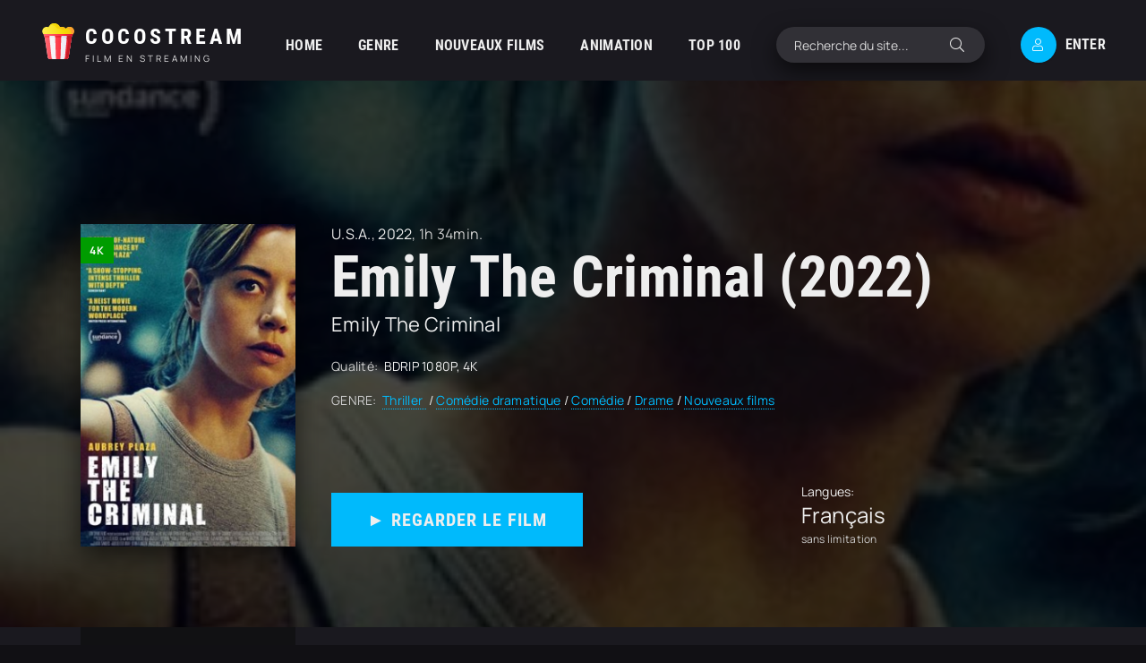

--- FILE ---
content_type: text/html; charset=utf-8
request_url: https://cocostream.me/867-emily-the-criminal-2022.html
body_size: 7574
content:
<!DOCTYPE html>
<html lang="fr">
<head>
	<title>Emily The Criminal 2022 streaming VF complet en 4K</title>
<meta name="charset" content="utf-8">
<meta name="title" content="Emily The Criminal 2022 streaming VF complet en 4K">
<meta name="description" content="Regarder Film Emily The Criminal 2022 Streaming entier en version VOSTFR et Française sur COCOSTREAM. Télécharger Emily The Criminal en ligne, video en bonne qualité HD 720p, Full HD 1080p, Ultra HD 4K gratuit.">
<meta name="keywords" content="Emily The Criminal COCOSTREAM., Emily The Criminal 2022 streaming, Emily The Criminal streaming, Emily The Criminal streaming VF">
<meta name="generator" content="DataLife Engine (https://dle-news.ru)">
<link rel="canonical" href="https://cocostream.me/867-emily-the-criminal-2022.html">
<link rel="alternate" type="application/rss+xml" title="COCOSTREAM 2026 - Voir Film  Streaming VF complet et téléchargement en 4K" href="https://cocostream.me/rss.xml">
<link rel="search" type="application/opensearchdescription+xml" title="COCOSTREAM 2026 - Voir Film  Streaming VF complet et téléchargement en 4K" href="https://cocostream.me/index.php?do=opensearch">
<meta property="twitter:title" content="Emily The Criminal 2022 streaming VF complet en 4K">
<meta property="twitter:url" content="https://cocostream.me/867-emily-the-criminal-2022.html">
<meta property="twitter:card" content="summary_large_image">
<meta property="twitter:image" content="https://cocostream.me/uploads/posts/2022-11/3491292.jpg">
<meta property="twitter:description" content="La chance en berne et crou­lant sous les dettes, Emi­ly en est réduite à inté­grer un réseau d’arnaqueurs à la carte de cré­dit et plonge peu à peu dans le milieu cri­mi­nel de Los Angeles, non sans consé­quences néfastes. La chance en berne et crou­lant sous les dettes, Emi­ly en est réduite à">
<meta property="og:type" content="article">
<meta property="og:site_name" content="COCOSTREAM 2026 - Voir Film  Streaming VF complet et téléchargement en 4K">
<meta property="og:title" content="Emily The Criminal 2022 streaming VF complet en 4K">
<meta property="og:url" content="https://cocostream.me/867-emily-the-criminal-2022.html">
<meta property="og:image" content="https://cocostream.me/uploads/posts/2022-11/3491292.jpg">
<meta property="og:description" content="La chance en berne et crou­lant sous les dettes, Emi­ly en est réduite à inté­grer un réseau d’arnaqueurs à la carte de cré­dit et plonge peu à peu dans le milieu cri­mi­nel de Los Angeles, non sans consé­quences néfastes. La chance en berne et crou­lant sous les dettes, Emi­ly en est réduite à">
    
    <meta name="msvalidate.01" content="BAC216D18B3186D812995CFDBEF7B52A" />
    <meta name="google-site-verification" content="7dA3XANsesTZ-UHmA0YUugygRbbmcFy0dEsSnDwcl7g" />
	<meta name="viewport" content="width=device-width, initial-scale=1.0" />
	<meta name="theme-color" content="#111">
	<link rel="preload" href="/templates/cocostream/css/common.css" as="style">
	<link rel="preload" href="/templates/cocostream/css/styles.css" as="style">
	<link rel="preload" href="/templates/cocostream/css/engine.css" as="style">
	<link rel="preload" href="/templates/cocostream/css/fontawesome.css" as="style">
	<link rel="preload" href="/templates/cocostream/webfonts/manrope-400.woff2" as="font" type="font/woff2" crossorigin>
	<link rel="preload" href="/templates/cocostream/webfonts/manrope-700.woff2" as="font" type="font/woff2" crossorigin>
	<link rel="preload" href="/templates/cocostream/webfonts/roboto-condensed-700.woff2" as="font" type="font/woff2" crossorigin>
    <link rel="preload" href="/templates/cocostream/webfonts/fa-light-300.woff2" as="font" type="font/woff2" crossorigin>
	<link rel="shortcut icon" href="/templates/cocostream/images/favicon.svg" />
	<link href="/templates/cocostream/css/common.css" type="text/css" rel="stylesheet" />
	<link href="/templates/cocostream/css/styles.css" type="text/css" rel="stylesheet" />
	<link href="/templates/cocostream/css/engine.css" type="text/css" rel="stylesheet" /> 
	<link href="/templates/cocostream/css/fontawesome.css" type="text/css" rel="stylesheet" />
    
        <script src="//cocostream.me/playerjs.js" type="text/javascript"></script>
</head>

<body class="pmovie2" id="pmovie">

	<div class="wrapper">

		<div class="wrapper-container wrapper-main d-flex fd-column">

			<header class="header d-flex ai-center">
				<a href="/" class="logo header__logo">
					<div class="logo__title">cocostream</div>
					<p class="logo__caption">Film en streaming</p>
				</a>
				<ul class="header__menu d-flex js-this-in-mobile-menu">
					<li><a href="/">HOME</a></li>
					<li>
						<a href="#">GENRE</a>
						<ul class="header__menu-hidden anim">
							<li>	<a href="/action/">Action</a></li>
								<li><a href="/animation-hd-vf/">Animation</a></li>
								<li><a href="/arts-martiaux-hd/">Arts Martiaux</a></li>
                              <li>  <a href="/aventure/">Aventure</a></li>
								<li><a href="/biopic/"> Biopic</a></li>
                               <li> <a href="/comedie/">Comédie</a></li>
								<li><a href="/comedie-dramatique/"> Comédie dramatique</a></li>
                                  <li><a href="/comedie-musicale/">Comédie musicale</a>
							</li>
                        <li>
								
								<a href="/divers/"> Divers</a></li>
								<li><a href="/documentaire/"> Documentaire</a></li>
                                	<li><a href="/drame/"> Drame</a></li>
								<li><a href="/epouvante-horreur/">Epouvante-horreur</a></li>
                            	<li><a href="/erotique/"> Erotique</a></li>
								<li><a href="/espionnage/">  Espionnage</a></li>
                                <li>	<a href="/famille/">  Famille</a></li>
                              <li>  <a href="/fantastique/">  Fantastique</a>
							</li>
                        <li><a href="/guerre/">Guerre</a></li>
								<li><a href="/historique/">Historique</a></li>
								<li><a href="/musical/">Musical</a></li>
                                <li>	<a href="/policier/">Policier</a></li>
								<li><a href="/romance/">Romance</a></li>
							<li>	<a href="/science-fiction/">Science fiction</a></li>
                             <li>   <a href="/thriller/"> Thriller</a></li>
                            <li>	<a href="/western/">Western</a></li>
						</ul>
					</li>
					<li><a href="/nouveaux-films/">NOUVEAUX FILMS</a></li>
					<li><a href="/animation-hd-vf/">ANIMATION</a></li>
					<li><a href="#">ТOP 100</a></li>
				</ul>
				<div class="header__search flex-grow-1">
					<form id="quicksearch" method="post">
						<input type="hidden" name="do" value="search">
						<input type="hidden" name="subaction" value="search">
						<div class="header__search-box">
							<input id="story" name="story" placeholder="Recherche du site..." type="text" autocomplete="off">
							<button type="submit" class="search-btn"><span class="fal fa-search"></span></button>
						</div>
					</form>
				</div>
				<div class="header__btn js-show-login"><span class="fal fa-user"></span>Enter</div>
				
				<div class="header__btn-menu d-none js-show-mobile-menu"><span class="fal fa-bars"></span></div>
			</header>

			<!-- END HEADER -->

			<main class="col-main flex-grow-1 d-flex fd-column">
				
				
				
			
				<div class="carou">
					<div class="carou__content" id="owl-carou">
						
						
					</div>
				</div>
				
				
				<div class="flex-grow-1"><div id="dle-content"> <article class="page ignore-select pmovie">

<header class="big-slider">
	<div class="bslide d-flex img-fit-cover">
		
		<div class="bslide__poster img-fit-cover pmovie__poster">
			<img src="/uploads/posts/2022-11/thumbs/3491292.jpg" loading="lazy" alt="Emily The Criminal (2022)">
			<div class="bslide__label">4K</div>
		</div>
		
		<div class="bslide__desc flex-grow-1 d-flex fd-column">
			<div class="bslide__cat pmovie__genres"><a href="https://cocostream.me/xfsearch/country/u.s.a./">U.S.A.</a>, <a href="https://cocostream.me/xfsearch/year/2022/">2022</a>, 1h 34min.</div>
			<h1 class="bslide__title">Emily The Criminal (2022)</h1>
			<div class="bslide__subtitle">Emily The Criminal</div>
			
			<ul class="bslide__text pmovie__header-list">
				<li>
					<span>Qualité:</span>
					BDRIP 1080P, 4K
				</li>
                <li>
					<span>GENRE:</span>
					<a href="https://cocostream.me/thriller/">Thriller </a> / <a href="https://cocostream.me/comedie-dramatique/">Comédie dramatique</a> / <a href="https://cocostream.me/comedie/">Comédie</a> / <a href="https://cocostream.me/drame/">Drame</a> / <a href="https://cocostream.me/nouveaux-films/">Nouveaux films </a>                   
				</li>
			
			</ul>
			<div class="bslide__btns flex-grow-1 d-flex ai-flex-end jc-space-between">
                				<div class="bslide__btn btn js-scroll-to"><a href="/cocostream.php" target="_blank"  rel="nofollow"    >►  REGARDER LE FILM</a></div>


                	
				
				<div class="pmovie__ratings d-flex ai-center">
					<div class="pmovie__ratings-caption">Langues:</div>
					
					<div class="pmovie__rating pmovie__rating--kp">
						<div class="pmovie__rating-content">Français</div>
						<div class="pmovie__rating-caption">sans limitation</div>
					</div>
				</div>
			</div>
		</div>
		<img src="/uploads/posts/2022-11/thumbs/3491292.jpg" loading="lazy" alt="Emily The Criminal (2022)">
	
		
	</div>
</header>

<div class="page__cols d-flex">

	<div class="page__col-left">
		
		<ul class="pmovie__list">
			<li>
				<div>Réalisé par:</div>
				<a href="https://cocostream.me/xfsearch/director/john%20patton%20ford/">John Patton Ford</a>
			</li>
			<li class="not-shown-ajax"> 
				<div>Avec:</div>
				<a href="https://cocostream.me/xfsearch/actors/aubrey%20plaza/">Aubrey Plaza</a>, <a href="https://cocostream.me/xfsearch/actors/theo%20rossi/">Theo Rossi</a>, <a href="https://cocostream.me/xfsearch/actors/jonathan%20avigdori/">Jonathan Avigdori</a>
			</li>
			
		</ul>
	
		
		<div class="page__subtitle hm">FILMS POPULAIRES</div>
		<div class="pmovie__items hm">
			<a class="ftop-item d-flex ai-center" href="https://cocostream.me/3934-la-femme-de-menage-2025.html">
    <div class="ftop-item__img img-fit-cover">
        <img src="/uploads/posts/2025-11/thumbs/eda3bba832e22c79ea22117b058f84e5.jpg" loading="lazy" alt="La Femme de ménage (2025)">
    </div>
    <div class="ftop-item__desc flex-grow-1">
        <div class="ftop-item__title line-clamp">La Femme de ménage (2025)</div>
        <div class="ftop-item__meta poster__subtitle">Thriller  / Nouveaux films </div>
    </div>
</a><a class="ftop-item d-flex ai-center" href="https://cocostream.me/3917-the-shadows-edge-2025.html">
    <div class="ftop-item__img img-fit-cover">
        <img src="/uploads/posts/2025-11/thumbs/cccb73165cf5712ed4640ee916a1f725.jpg" loading="lazy" alt="The Shadow’s Edge (2025)">
    </div>
    <div class="ftop-item__desc flex-grow-1">
        <div class="ftop-item__title line-clamp">The Shadow’s Edge (2025)</div>
        <div class="ftop-item__meta poster__subtitle">Action / Policier / Thriller  / Nouveaux films </div>
    </div>
</a><a class="ftop-item d-flex ai-center" href="https://cocostream.me/3910-running-man-2025.html">
    <div class="ftop-item__img img-fit-cover">
        <img src="/uploads/posts/2025-11/thumbs/e50b59eb9566f65717cae4cb6a13de04.jpg" loading="lazy" alt="Running Man (2025)">
    </div>
    <div class="ftop-item__desc flex-grow-1">
        <div class="ftop-item__title line-clamp">Running Man (2025)</div>
        <div class="ftop-item__meta poster__subtitle">Action / Science fiction  / Thriller  / Nouveaux films </div>
    </div>
</a><a class="ftop-item d-flex ai-center" href="https://cocostream.me/3914-vie-privee-2025.html">
    <div class="ftop-item__img img-fit-cover">
        <img src="/uploads/posts/2025-11/thumbs/3a9d3503d9ccc1fec7fbdc4bf2934da7.jpg" loading="lazy" alt="Vie Privée (2025)">
    </div>
    <div class="ftop-item__desc flex-grow-1">
        <div class="ftop-item__title line-clamp">Vie Privée (2025)</div>
        <div class="ftop-item__meta poster__subtitle">Drame / Policier / Thriller  / Nouveaux films </div>
    </div>
</a><a class="ftop-item d-flex ai-center" href="https://cocostream.me/3908-insaisissables-3-2025.html">
    <div class="ftop-item__img img-fit-cover">
        <img src="/uploads/posts/2025-11/thumbs/mv5bzmmzyzu4mwetody1my00zgjllwfkmtqtntaxzmy4odnlyznjxkeyxkfqcgc__v1_.jpg" loading="lazy" alt="Insaisissables 3 (2025)">
    </div>
    <div class="ftop-item__desc flex-grow-1">
        <div class="ftop-item__title line-clamp">Insaisissables 3 (2025)</div>
        <div class="ftop-item__meta poster__subtitle">Aventure / Comédie / Thriller  / Nouveaux films </div>
    </div>
</a>
		</div>
		
	</div>

	<div class="page__col-right flex-grow-1">
		<h3 class="page__subtitle">Synopsis du film Emily The Criminal (2022)</h3>
		<div class="page__text full-text clearfix"><p><span>La chance en berne et crou­lant sous les dettes, Emi­ly en est réduite à inté­grer un réseau d’arnaqueurs à la carte de cré­dit et plonge peu à peu dans le milieu cri­mi­nel de Los Angeles, non sans consé­quences néfastes.</span></p></div>
		<h2 class="page__subtitle">Voir Emily The Criminal (2022) en streaming VF complet</h2>
		<div class="pmovie__player tabs-block">
			<div class="pmovie__player-controls d-flex ai-center">
				<div class="tabs-block__select d-flex flex-grow-1">
					<span>STREAMING en 4K</span> 
					<span>BANDE-ANNONCE</span>
				</div>
				<div class="pmovie__complaint">
			
				</div>
			</div>
			<div class="tabs-block__content d-none video-inside video-responsive1">
					 <div id="fr"></div>

<script>
    var player = new Playerjs({id:"fr",  poster:"https://cocostream.me/uploads/posts/2022-11/thumbs/3491292.jpg", file:"https://cocostream.me/Universal.mp4", title:"Emily The Criminal (2022)"});
</script>
			</div>
			<div class="tabs-block__content d-none video-inside video-responsive">
				<iframe width="731" height="411" data-src="https://www.youtube.com/embed/meOuWt87pbU" title="EMILY THE CRIMINAL Bande Annonce VF (2022)" frameborder="0" allow="accelerometer; autoplay; clipboard-write; encrypted-media; gyroscope; picture-in-picture" allowfullscreen></iframe>
			</div>
			
                             <div class="bslide__btn btn js-scroll-to"><a href="/telecharger.php" target="_blank"  rel="nofollow"    > ▼ Télécharger Gratuit</a></div>

			<div class="pmovie__player-bottom d-flex jc-space-between ai-center">
			
				<div class="pmovie__share not-shown-ajax d-flex ai-center">
					<div class="page__subtitle">Partager:</div>
					<div class="ya-share2 not-loaded" data-services="vkontakte,facebook,odnoklassniki,viber,whatsapp,telegram" data-counter="ig"></div>
				</div>
			</div>
			<div class="page__caption">
				Sur cette page, vous pouvez regarder le film Emily The Criminal (2022) streaming complet gratuitement sans restrictions!. 
		Voir des film Emily The Criminal streaming VOSTFR et VF  en ligne de bonne qualité depuis votre téléphone Android, votre iPhone ou votre PC à tout moment.
			</div>
		</div>
	
	</div>

</div>

	<section class="sect pmovie__related">
		<div class="sect__header d-flex ai-center">
			<h4 class="sect__title flex-grow-1">Regardez aussi des films en ligne <span>Seulement les meilleures premières !</span></h4>
			
		</div>
		<div class="sect__content d-grid">
			<div class="poster grid-item has-overlay js-show-info">
    <div class="poster__img img-responsive img-responsive--portrait img-fit-cover anim">
        <img src="/uploads/posts/2022-10/thumbs/2433329.jpg" loading="lazy" alt="Hello, adieu, et nous au milieu (2022)">
        <div class="poster__label">4K</div>
    </div>
    <div class="poster__desc">
        <h3 class="poster__title"><a  href="https://cocostream.me/776-hello-adieu-et-nous-au-milieu-2022.html"><span class="ws-nowrap">Hello, adieu, et nous au milieu (2022)</span></a></h3>
        <ul class="poster__subtitle ws-nowrap">
          
            <li>Comédie / Romance / Nouveaux films </li>
        </ul>
     </div>
</div><div class="poster grid-item has-overlay js-show-info">
    <div class="poster__img img-responsive img-responsive--portrait img-fit-cover anim">
        <img src="/uploads/posts/2022-10/thumbs/3702199.jpg" loading="lazy" alt="Emily (2023)">
        <div class="poster__label">4K</div>
    </div>
    <div class="poster__desc">
        <h3 class="poster__title"><a  href="https://cocostream.me/818-emily-2023.html"><span class="ws-nowrap">Emily (2023)</span></a></h3>
        <ul class="poster__subtitle ws-nowrap">
          
            <li>Biopic / Historique / Nouveaux films </li>
        </ul>
     </div>
</div><div class="poster grid-item has-overlay js-show-info">
    <div class="poster__img img-responsive img-responsive--portrait img-fit-cover anim">
        <img src="/uploads/posts/2022-10/thumbs/4800038.jpg" loading="lazy" alt="Du crépitement sous les néons (2022)">
        <div class="poster__label">4K</div>
    </div>
    <div class="poster__desc">
        <h3 class="poster__title"><a  href="https://cocostream.me/802-du-crepitement-sous-les-neons-2022.html"><span class="ws-nowrap">Du crépitement sous les néons (2022)</span></a></h3>
        <ul class="poster__subtitle ws-nowrap">
          
            <li>Drame / Nouveaux films </li>
        </ul>
     </div>
</div><div class="poster grid-item has-overlay js-show-info">
    <div class="poster__img img-responsive img-responsive--portrait img-fit-cover anim">
        <img src="/uploads/posts/2022-08/thumbs/0840301.jpg" loading="lazy" alt="Velvet Buzzsaw (2020)">
        <div class="poster__label">4K</div>
    </div>
    <div class="poster__desc">
        <h3 class="poster__title"><a  href="https://cocostream.me/335-velvet-buzzsaw-2020.html"><span class="ws-nowrap">Velvet Buzzsaw (2020)</span></a></h3>
        <ul class="poster__subtitle ws-nowrap">
          
            <li>Epouvante-horreur  / Thriller  / Nouveaux films </li>
        </ul>
     </div>
</div><div class="poster grid-item has-overlay js-show-info">
    <div class="poster__img img-responsive img-responsive--portrait img-fit-cover anim">
        <img src="/uploads/posts/2022-09/thumbs/0583946.jpg" loading="lazy" alt="Le Petit Piaf (2022)">
        <div class="poster__label">4K</div>
    </div>
    <div class="poster__desc">
        <h3 class="poster__title"><a  href="https://cocostream.me/662-le-petit-piaf-2022.html"><span class="ws-nowrap">Le Petit Piaf (2022)</span></a></h3>
        <ul class="poster__subtitle ws-nowrap">
          
            <li>Comédie dramatique / Musical  / Nouveaux films </li>
        </ul>
     </div>
</div>
		</div>
	</section>

</article>
<div id="dle-ajax-comments"></div>
<form  method="post" name="dle-comments-form" id="dle-comments-form" >
		<input type="hidden" name="subaction" value="addcomment">
		<input type="hidden" name="post_id" id="post_id" value="867"><input type="hidden" name="user_hash" value="f436d1ab171cc0c59de050b12399a2b680446d84"></form> </div></div>
			</main>
			
			<!-- END COL MAIN -->

			<footer class="footer">
				<div class="footer__one d-flex ai-center">
					<div class="logo footer__logo">
						<div class="logo__title">Cocostream</div>
						<p class="logo__caption">Film gratuit</p>
					</div>
					<ul class="header__menu footer__menu d-flex flex-grow-1">
						<li><a href="/">CocoStream</a></li>
						 
                
                   
							
					</ul>
					<a href="/" class="footer__btn btn">cocostream</a>
				</div>
				<div class="footer__two d-flex ai-center">
					<div class="footer__text flex-grow-1">
						© 2026 "cocostream.me" Voir film streaming gratuit.
						<br>Créez une collection de vos films préférés.
					</div>
					<div class="footer__counter">
					
					</div>
				</div>
			</footer>

			<!-- END FOOTER -->

		</div>

		<!-- END WRAPPER-MAIN -->

	</div>

	<!-- END WRAPPER -->

	

<div class="login login--not-logged d-none">
	<div class="login__header d-flex jc-space-between ai-center">
		<div class="login__title stretch-free-width ws-nowrap">ENTER </div>
		<div class="login__close"><span class="fal fa-times"></span></div>
	</div>
	<form method="post">
	<div class="login__content">
		<div class="login__row">
			<div class="login__caption">LOGIN:</div>
			<div class="login__input"><input type="text" name="login_name" id="login_name" placeholder="LOGIN"/></div>
			<span class="fal fa-user"></span>
		</div>
		<div class="login__row">
			<div class="login__caption">PASSWORD: </div>
			<div class="login__input"><input type="password" name="login_password" id="login_password" placeholder="PASSWORD" /></div>
			<span class="fal fa-lock"></span>
		</div>
		<label class="login__row checkbox" for="login_not_save">
			
		</label>
		<div class="login__row">
			<button onclick="submit();" type="submit" title="ENTER">ENTER</button>
			<input name="login" type="hidden" id="login" value="submit" />
		</div>
	</div>
	<div class="login__social">
		
		<div class="login__social-btns">
		
		</div>
	</div>
	</form>
</div>

	
<script src="/engine/classes/js/jquery3.js?v=402a9"></script>
<script src="/engine/classes/js/jqueryui3.js?v=402a9" defer></script>
<script src="/engine/classes/js/dle_js.js?v=402a9" defer></script>
<script src="/engine/classes/js/lazyload.js?v=402a9" defer></script>
<script src="/engine/editor/jscripts/tiny_mce/tinymce.min.js?v=402a9" defer></script>
<script type="application/ld+json">{"@context":"https://schema.org","@graph":[{"@type":"BreadcrumbList","@context":"https://schema.org/","itemListElement":[{"@type":"ListItem","position":1,"item":{"@id":"https://cocostream.me/","name":"COCOSTREAM"}},{"@type":"ListItem","position":2,"item":{"@id":"https://cocostream.me/thriller/","name":"Thriller "}},{"@type":"ListItem","position":3,"item":{"@id":"https://cocostream.me/867-emily-the-criminal-2022.html","name":"Emily The Criminal (2022)"}}]}]}</script>
	<script src="/templates/cocostream/js/libs.js"></script>
	<script>
<!--
var dle_root       = '/';
var dle_admin      = '';
var dle_login_hash = 'f436d1ab171cc0c59de050b12399a2b680446d84';
var dle_group      = 5;
var dle_skin       = 'cocostream';
var dle_wysiwyg    = '2';
var quick_wysiwyg  = '2';
var dle_min_search = '4';
var dle_act_lang   = ["Yes", "No", "Enter", "Cancel", "Save", "Delete", "Loading. Please, wait..."];
var menu_short     = 'Quick edit';
var menu_full      = 'Full edit';
var menu_profile   = 'View profile';
var menu_send      = 'Send message';
var menu_uedit     = 'Admin Center';
var dle_info       = 'Information';
var dle_confirm    = 'Confirm';
var dle_prompt     = 'Enter the information';
var dle_req_field  = ["Fill the name field", "Fill the message field", "Fill the field with the subject of the message"];
var dle_del_agree  = 'Are you sure you want to delete it? This action cannot be undone';
var dle_spam_agree = 'Are you sure you want to mark the user as a spammer? This will remove all his comments';
var dle_c_title    = 'Send a complaint';
var dle_complaint  = 'Enter the text of your complaint to the Administration:';
var dle_mail       = 'Your e-mail:';
var dle_big_text   = 'Highlighted section of text is too large.';
var dle_orfo_title = 'Enter a comment to the detected error on the page for Administration ';
var dle_p_send     = 'Send';
var dle_p_send_ok  = 'Notification has been sent successfully ';
var dle_save_ok    = 'Changes are saved successfully. Refresh the page?';
var dle_reply_title= 'Reply to the comment';
var dle_tree_comm  = '0';
var dle_del_news   = 'Delete article';
var dle_sub_agree  = 'Do you really want to subscribe to this article’s comments?';
var dle_captcha_type  = '0';
var dle_share_interesting  = ["Share a link to the selected text", "Twitter", "Facebook", "Вконтакте", "Direct Link:", "Right-click and select «Copy Link»"];
var DLEPlayerLang     = {prev: 'Previous',next: 'Next',play: 'Play',pause: 'Pause',mute: 'Mute', unmute: 'Unmute', settings: 'Settings', enterFullscreen: 'Enable full screen mode', exitFullscreen: 'Disable full screen mode', speed: 'Speed', normal: 'Normal', quality: 'Quality', pip: 'PiP mode'};
var allow_dle_delete_news   = false;
var dle_search_delay   = false;
var dle_search_value   = '';
jQuery(function($){

	
	
	tinyMCE.baseURL = dle_root + 'engine/editor/jscripts/tiny_mce';
	tinyMCE.suffix = '.min';

	tinymce.init({
		selector: 'textarea#comments',
		language : "en",
		element_format : 'html',
		width : "100%",
		height : 260,

		deprecation_warnings: false,
		
		plugins: ["link image lists paste quickbars dlebutton noneditable"],
		
		draggable_modal: true,
		toolbar_mode: 'floating',
		contextmenu: false,
		relative_urls : false,
		convert_urls : false,
		remove_script_host : false,
		browser_spellcheck: true,
		extended_valid_elements : "div[align|style|class|contenteditable],b/strong,i/em,u,s,p[align|style|class|contenteditable]",
		quickbars_insert_toolbar: '',
		quickbars_selection_toolbar: 'bold italic underline | dlequote dlespoiler dlehide',
		
	    formats: {
	      bold: {inline: 'b'},
	      italic: {inline: 'i'},
	      underline: {inline: 'u', exact : true},
	      strikethrough: {inline: 's', exact : true}
	    },
		
		paste_as_text: true,
		elementpath: false,
		branding: false,
		
		dle_root : dle_root,
		dle_upload_area : "comments",
		dle_upload_user : "",
		dle_upload_news : "0",
		
		menubar: false,
		noneditable_editable_class: 'contenteditable',
		noneditable_noneditable_class: 'noncontenteditable',
		image_dimensions: false,
		
		
		toolbar: "bold italic underline | alignleft aligncenter alignright | bullist numlist | dleemo link dleleech  | dlequote dlespoiler dlehide",
		content_css : dle_root + "engine/editor/css/content.css"

	});
				$('#dle-comments-form').submit(function() {
					doAddComments();
					return false;
				});
FastSearch();
});
//-->
</script>
<!-- Yandex.Metrika counter -->
<script type="text/javascript" >
   (function(m,e,t,r,i,k,a){m[i]=m[i]||function(){(m[i].a=m[i].a||[]).push(arguments)};
   m[i].l=1*new Date();k=e.createElement(t),a=e.getElementsByTagName(t)[0],k.async=1,k.src=r,a.parentNode.insertBefore(k,a)})
   (window, document, "script", "https://mc.yandex.ru/metrika/tag.js", "ym");

   ym(89395102, "init", {
        clickmap:true,
        trackLinks:true,
        accurateTrackBounce:true
   });
</script>
<noscript><div><img src="https://mc.yandex.ru/watch/89395102" style="position:absolute; left:-9999px;" alt="" /></div></noscript>
<!-- /Yandex.Metrika counter -->
<script defer src="https://static.cloudflareinsights.com/beacon.min.js/vcd15cbe7772f49c399c6a5babf22c1241717689176015" integrity="sha512-ZpsOmlRQV6y907TI0dKBHq9Md29nnaEIPlkf84rnaERnq6zvWvPUqr2ft8M1aS28oN72PdrCzSjY4U6VaAw1EQ==" data-cf-beacon='{"version":"2024.11.0","token":"28d21e434e9144f080d743a1352dd715","r":1,"server_timing":{"name":{"cfCacheStatus":true,"cfEdge":true,"cfExtPri":true,"cfL4":true,"cfOrigin":true,"cfSpeedBrain":true},"location_startswith":null}}' crossorigin="anonymous"></script>
</body>
</html>

<!-- DataLife Engine Copyright SoftNews Media Group (http://dle-news.ru) -->
